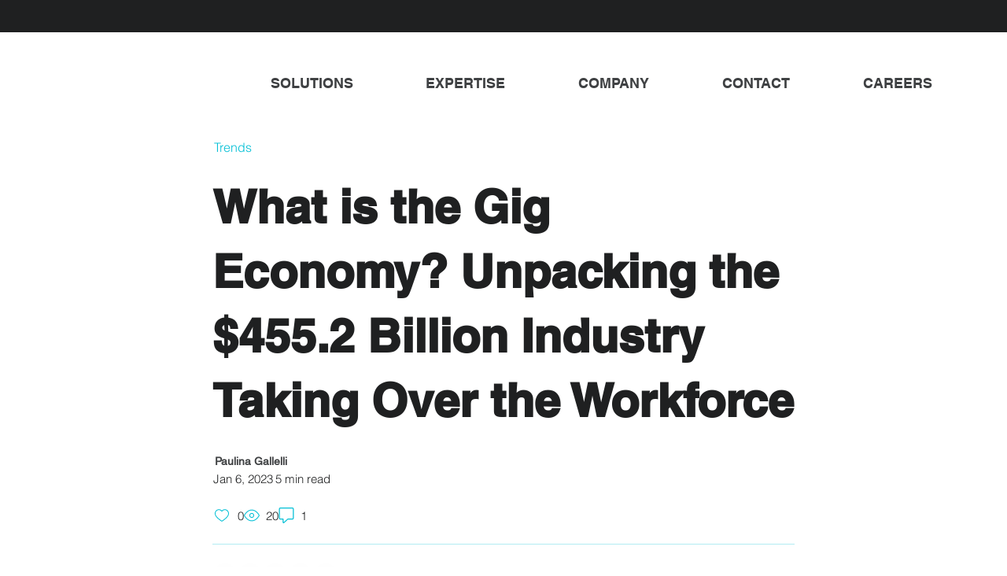

--- FILE ---
content_type: text/css; charset=utf-8
request_url: https://www.emergetalent.com/_serverless/pro-gallery-css-v4-server/layoutCss?ver=2&id=comp-lzrk6ent&items=0_1280_720%7C0_1920_1080%7C0_6323_4742&container=4134.328125_740_386.5_720&options=gallerySizeType:px%7CgallerySizePx:292%7CimageMargin:24%7CisRTL:false%7CgridStyle:1%7CnumberOfImagesPerRow:3%7CgalleryLayout:2%7CtitlePlacement:SHOW_BELOW%7CcubeRatio:1.3333333333333333%7CisVertical:true%7CtextBoxHeight:154
body_size: -187
content:
#pro-gallery-comp-lzrk6ent [data-hook="item-container"][data-idx="0"].gallery-item-container{opacity: 1 !important;display: block !important;transition: opacity .2s ease !important;top: 0px !important;left: 0px !important;right: auto !important;height: 327px !important;width: 231px !important;} #pro-gallery-comp-lzrk6ent [data-hook="item-container"][data-idx="0"] .gallery-item-common-info-outer{height: 154px !important;} #pro-gallery-comp-lzrk6ent [data-hook="item-container"][data-idx="0"] .gallery-item-common-info{height: 154px !important;width: 100% !important;} #pro-gallery-comp-lzrk6ent [data-hook="item-container"][data-idx="0"] .gallery-item-wrapper{width: 231px !important;height: 173px !important;margin: 0 !important;} #pro-gallery-comp-lzrk6ent [data-hook="item-container"][data-idx="0"] .gallery-item-content{width: 231px !important;height: 173px !important;margin: 0px 0px !important;opacity: 1 !important;} #pro-gallery-comp-lzrk6ent [data-hook="item-container"][data-idx="0"] .gallery-item-hover{width: 231px !important;height: 173px !important;opacity: 1 !important;} #pro-gallery-comp-lzrk6ent [data-hook="item-container"][data-idx="0"] .item-hover-flex-container{width: 231px !important;height: 173px !important;margin: 0px 0px !important;opacity: 1 !important;} #pro-gallery-comp-lzrk6ent [data-hook="item-container"][data-idx="0"] .gallery-item-wrapper img{width: 100% !important;height: 100% !important;opacity: 1 !important;} #pro-gallery-comp-lzrk6ent [data-hook="item-container"][data-idx="1"].gallery-item-container{opacity: 1 !important;display: block !important;transition: opacity .2s ease !important;top: 0px !important;left: 255px !important;right: auto !important;height: 327px !important;width: 231px !important;} #pro-gallery-comp-lzrk6ent [data-hook="item-container"][data-idx="1"] .gallery-item-common-info-outer{height: 154px !important;} #pro-gallery-comp-lzrk6ent [data-hook="item-container"][data-idx="1"] .gallery-item-common-info{height: 154px !important;width: 100% !important;} #pro-gallery-comp-lzrk6ent [data-hook="item-container"][data-idx="1"] .gallery-item-wrapper{width: 231px !important;height: 173px !important;margin: 0 !important;} #pro-gallery-comp-lzrk6ent [data-hook="item-container"][data-idx="1"] .gallery-item-content{width: 231px !important;height: 173px !important;margin: 0px 0px !important;opacity: 1 !important;} #pro-gallery-comp-lzrk6ent [data-hook="item-container"][data-idx="1"] .gallery-item-hover{width: 231px !important;height: 173px !important;opacity: 1 !important;} #pro-gallery-comp-lzrk6ent [data-hook="item-container"][data-idx="1"] .item-hover-flex-container{width: 231px !important;height: 173px !important;margin: 0px 0px !important;opacity: 1 !important;} #pro-gallery-comp-lzrk6ent [data-hook="item-container"][data-idx="1"] .gallery-item-wrapper img{width: 100% !important;height: 100% !important;opacity: 1 !important;} #pro-gallery-comp-lzrk6ent [data-hook="item-container"][data-idx="2"].gallery-item-container{opacity: 1 !important;display: block !important;transition: opacity .2s ease !important;top: 0px !important;left: 510px !important;right: auto !important;height: 327px !important;width: 230px !important;} #pro-gallery-comp-lzrk6ent [data-hook="item-container"][data-idx="2"] .gallery-item-common-info-outer{height: 154px !important;} #pro-gallery-comp-lzrk6ent [data-hook="item-container"][data-idx="2"] .gallery-item-common-info{height: 154px !important;width: 100% !important;} #pro-gallery-comp-lzrk6ent [data-hook="item-container"][data-idx="2"] .gallery-item-wrapper{width: 230px !important;height: 173px !important;margin: 0 !important;} #pro-gallery-comp-lzrk6ent [data-hook="item-container"][data-idx="2"] .gallery-item-content{width: 230px !important;height: 173px !important;margin: 0px 0px !important;opacity: 1 !important;} #pro-gallery-comp-lzrk6ent [data-hook="item-container"][data-idx="2"] .gallery-item-hover{width: 230px !important;height: 173px !important;opacity: 1 !important;} #pro-gallery-comp-lzrk6ent [data-hook="item-container"][data-idx="2"] .item-hover-flex-container{width: 230px !important;height: 173px !important;margin: 0px 0px !important;opacity: 1 !important;} #pro-gallery-comp-lzrk6ent [data-hook="item-container"][data-idx="2"] .gallery-item-wrapper img{width: 100% !important;height: 100% !important;opacity: 1 !important;} #pro-gallery-comp-lzrk6ent .pro-gallery-prerender{height:326.5px !important;}#pro-gallery-comp-lzrk6ent {height:326.5px !important; width:740px !important;}#pro-gallery-comp-lzrk6ent .pro-gallery-margin-container {height:326.5px !important;}#pro-gallery-comp-lzrk6ent .pro-gallery {height:326.5px !important; width:740px !important;}#pro-gallery-comp-lzrk6ent .pro-gallery-parent-container {height:326.5px !important; width:764px !important;}